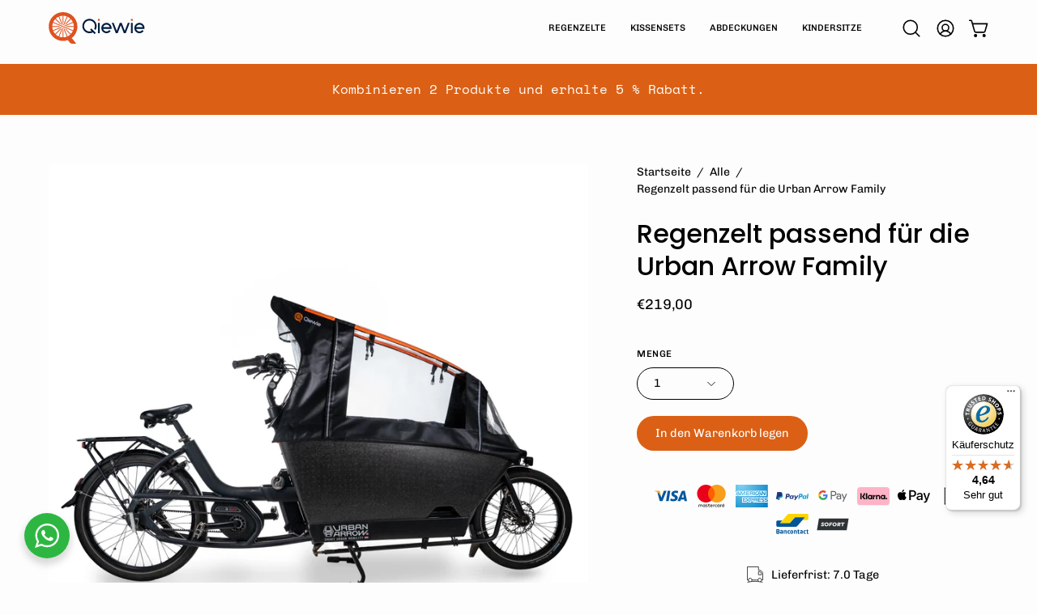

--- FILE ---
content_type: text/css
request_url: https://www.qiewie.eu/cdn/shop/t/16/assets/custom.css?v=86734459850891373571744729522
body_size: -348
content:
.radio__fieldset .radio__label{border:var(--BORDER-WIDTH) solid black}.radio__fieldset .radio__label:hover,.radio__fieldset .radio__label:active,.radio__fieldset .radio__label:focus,.radio__fieldset .radio__input:checked~.radio__label{color:#fff;--bg: #db6015;border-color:var(--text)}.product__block.related-products ul{list-style-type:none;display:flex;padding:0;margin:1rem 0 2rem}.related_product-variants{border:2px solid lightgrey;position:relative}.related_product-variants:hover{border:2px solid black}.related_product-variants a div{position:relative}.related_product-image.is-current{border:2px solid black;position:relative}.product__block.related-products ul li{margin-right:1rem}.product__block.related-products ul li img{aspect-ratio:auto 64 / 64}.related_product-image.is-current figure{margin:0;padding:3px 4px 4px;position:absolute;width:1.4rem;height:1.4rem;top:-14px;right:8px;background-color:#66e062;border-radius:50%;color:#fff;fill:#fff}.related_product-variants a:hover .tooltiptext,.related_product-variants a:active .tooltiptext{visibility:visible}.related_product-variants a .tooltiptext{visibility:hidden;width:100px;background-color:#f0f0f0;color:var(--text);text-align:center;padding:5px 0;border-radius:6px;font-size:12px;bottom:-36px;position:absolute;z-index:1;left:2rem;transform:translate(-50%);width:64px}
/*# sourceMappingURL=/cdn/shop/t/16/assets/custom.css.map?v=86734459850891373571744729522 */


--- FILE ---
content_type: text/css
request_url: https://www.qiewie.eu/cdn/shop/t/16/assets/section-accordions.css?v=173205879291337433551744726197
body_size: 239
content:
.accordions-section{background:var(--bg)}@media only screen and (min-width: 768px){.accordions-section--left div[class^=wrapper]{display:flex;flex-flow:row wrap;justify-content:space-between;gap:var(--gutter)}.accordions-section--left div[class^=wrapper]:after{content:none}}.accordions-section--left .accordion__header,.accordions-section--left .accordion__content{flex:1 1 calc(50% - var(--gutter) / 2)}.accordions-section--left .section__header{max-width:400px}.accordion__header{text-align:center}.accordion__header .section__heading{font-size:calc(2.1rem * var(--heading-size))}@media only screen and (max-width: 767px){.accordion__header .section__heading{font-size:calc(1.85rem * var(--heading-size))}}.accordion__list{list-style:none;margin:0 auto}.accordion__item{--icon-space: 53px;position:relative;display:block;margin-bottom:0;margin-bottom:var(--MB);background:var(--bg-item)}.body--rounded-corners .accordion__item{border-radius:var(--radius);overflow:visible}.accordion__item:last-child{margin-bottom:0}.accordion__item:after{content:"";position:absolute;bottom:0;left:0;width:100%;height:var(--border-width);background:var(--border);opacity:var(--border-opacity);pointer-events:none}.accordion__item [data-collapsible-container].is-expanded{overflow:hidden}.accordion__item--padded .accordion__title{padding-left:var(--inner);padding-right:calc(var(--inner) + var(--icon-space))}.accordion__item--padded .accordion__title .icon{margin-right:var(--inner)}.accordion__item--padded .accordion__text{padding-left:var(--inner);padding-right:var(--inner);padding-top:var(--inner)}.accordion__item--padded .accordion__text-wrapper:before{content:"";height:var(--border-width);background:var(--bg-padded-line);width:100%;position:absolute}.accordion__title{display:block;position:relative;width:100%;padding:10px var(--icon-space) 10px var(--padding-left);margin:0;border:0;background:none;text-align:left}@media only screen and (min-width: 768px){.accordion__title{padding:15px var(--icon-space) 15px var(--padding-left)}}.accordion__title--row{display:flex;flex-flow:row wrap;justify-content:flex-start;align-items:center}.accordion__title:disabled{cursor:pointer}.accordion__title .icon{top:0;right:var(--padding-left);height:100%;width:14px}.accordion__title-text{position:relative;display:inline-block;width:100%;font-size:calc(1rem * var(--adjust-body));font-weight:var(--FONT-WEIGHT-BUTTON-BOLD)}.accordion__title--row .accordion__title-icon+.accordion__title-text{width:calc(100% - var(--icon-size) - 14px)}.accordion__text-wrapper{padding:0 var(--icon-space) 0 var(--padding-left)}.accordion__text{margin:0;padding:0 0 var(--inner);overflow:hidden}.accordion__text p{margin:0 0 15px}.accordion__columns{display:flex;justify-content:space-between;flex-wrap:wrap}.accordion__column{width:100%;margin-bottom:var(--MB)}@media only screen and (min-width: 768px){.accordion__column{width:calc(50% - var(--grid-gutter));margin-bottom:0}}@media only screen and (max-width: 767px){.aos-initialized .accordion__item[data-aos][data-aos-delay].aos-animate{transition-delay:var(--AD)}}.accordion__column:last-child{margin-bottom:0}.accordion__title-icon{width:var(--icon-size);position:relative;margin-right:0;margin-bottom:10px}.accordion__title--row .accordion__title-icon{margin-right:14px;margin-bottom:0}.accordion__title-icon .img-object-contain{display:inline-block;vertical-align:middle}.accordion__title-icon--portrait .lazy-image{text-align:center}.accordion__title-icon--portrait .img-object-contain{width:auto}
/*# sourceMappingURL=/cdn/shop/t/16/assets/section-accordions.css.map?v=173205879291337433551744726197 */


--- FILE ---
content_type: text/javascript
request_url: https://widgets.trustedshops.com/js/X4EB5B321466689AE9E7D8E7B0EA13478.js
body_size: 1337
content:
((e,t)=>{const a={shopInfo:{tsId:"X4EB5B321466689AE9E7D8E7B0EA13478",name:"Qiewie",url:"www.qiewie.eu/de",language:"de",targetMarket:"DEU",ratingVariant:"WIDGET",eTrustedIds:{accountId:"acc-1a59f896-f40a-4557-81c6-a247805927b4",channelId:"chl-b1833f4e-c06b-426d-85af-33330b86feea"},buyerProtection:{certificateType:"CLASSIC",certificateState:"PRODUCTION",mainProtectionCurrency:"EUR",classicProtectionAmount:100,maxProtectionDuration:30,plusProtectionAmount:2e4,basicProtectionAmount:100,firstCertified:"2023-12-21 15:50:54"},reviewSystem:{rating:{averageRating:4.64,averageRatingCount:50,overallRatingCount:90,distribution:{oneStar:1,twoStars:1,threeStars:1,fourStars:9,fiveStars:38}},reviews:[{average:5,buyerStatement:"ce parfait",rawChangeDate:"2026-01-15T10:27:53.000Z",changeDate:"15.1.2026",transactionDate:"4.1.2026"},{average:5,buyerStatement:"Perfect",rawChangeDate:"2025-12-30T11:07:25.000Z",changeDate:"30.12.2025",transactionDate:"22.12.2025"},{average:5,buyerStatement:"Zeer fijne huif voor onze urban arrow. \nGoede prijs voor degelijke kwaliteit",rawChangeDate:"2025-12-07T14:38:09.000Z",changeDate:"7.12.2025",transactionDate:"29.11.2025"}]},features:["SHOP_CONSUMER_MEMBERSHIP","GUARANTEE_RECOG_CLASSIC_INTEGRATION","MARS_REVIEWS","MARS_EVENTS","DISABLE_REVIEWREQUEST_SENDING","MARS_QUESTIONNAIRE","MARS_PUBLIC_QUESTIONNAIRE","REVIEWS_AUTO_COLLECTION"],consentManagementType:"OFF",urls:{profileUrl:"https://www.trustedshops.de/bewertung/info_X4EB5B321466689AE9E7D8E7B0EA13478.html",profileUrlLegalSection:"https://www.trustedshops.de/bewertung/info_X4EB5B321466689AE9E7D8E7B0EA13478.html#legal-info",reviewLegalUrl:"https://help.etrusted.com/hc/de/articles/23970864566162"},contractStartDate:"2023-12-15 00:00:00",shopkeeper:{name:"Qiewie B.V.",street:"De Driest 22",country:"NL",city:"Nijkerk",zip:"3861RT"},displayVariant:"full",variant:"full",twoLetterCountryCode:"DE"},"process.env":{STAGE:"prod"},externalConfig:{trustbadgeScriptUrl:"https://widgets.trustedshops.com/assets/trustbadge.js",cdnDomain:"widgets.trustedshops.com"},elementIdSuffix:"-98e3dadd90eb493088abdc5597a70810",buildTimestamp:"2026-01-22T05:44:02.394Z",buildStage:"prod"},r=a=>{const{trustbadgeScriptUrl:r}=a.externalConfig;let n=t.querySelector(`script[src="${r}"]`);n&&t.body.removeChild(n),n=t.createElement("script"),n.src=r,n.charset="utf-8",n.setAttribute("data-type","trustbadge-business-logic"),n.onerror=()=>{throw new Error(`The Trustbadge script could not be loaded from ${r}. Have you maybe selected an invalid TSID?`)},n.onload=()=>{e.trustbadge?.load(a)},t.body.appendChild(n)};"complete"===t.readyState?r(a):e.addEventListener("load",(()=>{r(a)}))})(window,document);

--- FILE ---
content_type: image/svg+xml
request_url: https://www.qiewie.eu/cdn/shop/files/Qiewie-logo-duo.svg?v=1678960903&width=120
body_size: 698
content:
<?xml version="1.0" encoding="UTF-8"?><svg id="Layer_2" xmlns="http://www.w3.org/2000/svg" viewBox="0 0 250 81.84"><defs><style>.cls-1{fill:#001c3f;}.cls-2{fill:#de5220;}</style></defs><g id="Livello_1"><g><path class="cls-2" d="m59.96,67.09c9.28-7.07,14.76-18.05,14.76-29.73C74.73,16.76,57.97,0,37.36,0S0,16.76,0,37.36s16.76,37.36,37.36,37.36c4.27,0,8.47-.72,12.48-2.16l4.75,5.85c1.76,2.17,4.38,3.42,7.18,3.42h10.26l-1.76-2.16-10.31-12.6ZM29.52,31.02l2.56,1.06-1.06-2.56-12.67-12.67c2.16-2,4.63-3.67,7.34-4.92l8.75,21.12,1.38.57.57-1.38-8.75-21.12c2.72-1.01,5.63-1.61,8.66-1.72v17.93l1.06,2.56,1.06-2.56V9.4c3.04.11,5.95.71,8.66,1.72l-9.56,23.08,2.77-1.15,8.75-21.12c2.71,1.25,5.18,2.91,7.34,4.92l-12.67,12.67-1.06,2.56,2.56-1.06,12.67-12.67c2,2.16,3.67,4.63,4.92,7.34l-23.08,9.56,2.77,1.15,21.12-8.75c1.01,2.72,1.61,5.63,1.72,8.66h-17.93l-2.56,1.06,2.56,1.06h17.93c-.11,3.04-.71,5.95-1.72,8.66L11.93,25.68c1.25-2.71,2.91-5.18,4.92-7.34l12.67,12.67Zm19.52,31.78l-8.75-21.12-1.38-.57-.57,1.38,8.75,21.12c-2.72,1.01-5.63,1.61-8.66,1.72v-17.93l-1.06-2.56-1.06,2.56v17.93c-3.04-.11-5.95-.71-8.66-1.72l9.56-23.08-2.77,1.15-8.75,21.12c-2.71-1.25-5.18-2.91-7.34-4.92l12.67-12.67,1.06-2.56-2.56,1.06-12.67,12.67c-2-2.16-3.67-4.63-4.92-7.34l23.08-9.56-2.77-1.15h0l-21.12,8.75c-1.01-2.72-1.61-5.63-1.72-8.66h17.93l2.56-1.06-2.56-1.06H9.4c.11-3.04.71-5.95,1.72-8.66l51.67,21.4c-1.25,2.71-2.91,5.18-4.92,7.34l-12.67-12.67-2.56-1.06,1.06,2.56,12.67,12.67c-2.16,2-4.63,3.67-7.34,4.92Z"/><g><g><path class="cls-1" d="m121.62,52.47l-2.74-2.7.02-.02-7.58-7.58h0s-.04-.05-.04-.05l-3.22,3.17,3.72,3.72c-1.78.74-3.6,1.11-5.48,1.11s-3.72-.35-5.43-1.06c-1.71-.7-3.23-1.73-4.57-3.07-1.34-1.34-2.36-2.86-3.07-4.57-.7-1.71-1.06-3.52-1.06-5.43s.35-3.72,1.06-5.43c.7-1.71,1.73-3.23,3.07-4.57,1.34-1.34,2.86-2.36,4.57-3.07,1.71-.7,3.52-1.06,5.43-1.06s3.72.35,5.43,1.06c1.71.7,3.23,1.73,4.57,3.07,1.34,1.34,2.36,2.86,3.07,4.57.7,1.71,1.06,3.52,1.06,5.43s-.35,3.72-1.06,5.43c-.23.56-.51,1.1-.81,1.62l3.27,3.27c.65-.97,1.21-1.99,1.67-3.07.97-2.31,1.46-4.72,1.46-7.24s-.49-4.93-1.46-7.24c-.94-2.21-2.28-4.19-4.02-5.93-1.74-1.74-3.72-3.08-5.93-4.02-2.31-.97-4.72-1.46-7.24-1.46s-4.93.49-7.24,1.46c-2.21.94-4.19,2.28-5.93,4.02-1.74,1.74-3.08,3.72-4.02,5.93-.97,2.31-1.46,4.72-1.46,7.24s.49,4.93,1.46,7.24c.94,2.21,2.28,4.19,4.02,5.93,1.27,1.27,2.61,2.3,4.02,3.07.3.17.61.33.93.48.32.15.64.31.98.48,2.31.97,4.72,1.46,7.24,1.46s4.93-.49,7.24-1.46c.07-.03.14-.07.23-.1.08-.03.16-.07.23-.1.2-.07.39-.15.58-.25.18-.1.38-.2.58-.3l4.57,4.52,3.21-3.16-1.33-1.33Z"/><path class="cls-1" d="m128.43,27.86h4.52v26.79h-4.52v-26.79Z"/><path class="cls-1" d="m163.96,43.49h-21.96c.23.97.63,1.86,1.18,2.66s1.21,1.5,1.96,2.08c.75.59,1.59,1.05,2.51,1.38.92.33,1.88.5,2.89.5,1.47,0,2.85-.33,4.12-1,1.24-.67,2.26-1.56,3.07-2.66l3.67,2.66c-1.24,1.71-2.78,3.05-4.62,4.02-1.91,1-3.99,1.51-6.23,1.51-1.81,0-3.52-.33-5.13-1-1.61-.67-3.05-1.64-4.32-2.91-1.27-1.27-2.24-2.72-2.92-4.35-.67-1.63-1-3.34-1-5.15s.33-3.52,1-5.13,1.64-3.05,2.92-4.32c1.27-1.27,2.71-2.25,4.32-2.92,1.61-.67,3.32-1,5.13-1s3.53.34,5.15,1c1.62.67,3.07,1.64,4.35,2.92,1.27,1.27,2.24,2.71,2.91,4.32s1,3.32,1,5.13v2.26Zm-4.82-4.52c-.27-.94-.67-1.81-1.21-2.61-.54-.81-1.18-1.5-1.94-2.09s-1.59-1.05-2.51-1.38-1.9-.5-2.94-.5-1.97.17-2.89.5-1.76.79-2.51,1.38-1.41,1.28-1.96,2.09c-.55.8-.95,1.68-1.18,2.61h17.14Z"/><path class="cls-1" d="m211.25,27.86l-10.5,26.79h-4.88l-8.04-20.61-8.09,20.61h-4.82l-10.5-26.79h4.88l8.04,20.61,8.04-20.61h4.88l8.09,20.61,8.04-20.61h4.87Z"/><path class="cls-1" d="m214.47,27.86h4.52v26.79h-4.52v-26.79Z"/><path class="cls-1" d="m250,43.49h-21.96c.23.97.63,1.86,1.18,2.66s1.21,1.5,1.96,2.08c.75.59,1.59,1.05,2.51,1.38.92.33,1.88.5,2.89.5,1.47,0,2.85-.33,4.12-1,1.24-.67,2.26-1.56,3.07-2.66l3.67,2.66c-1.24,1.71-2.78,3.05-4.62,4.02-1.91,1-3.99,1.51-6.23,1.51-1.81,0-3.52-.33-5.13-1-1.61-.67-3.05-1.64-4.32-2.91-1.27-1.27-2.24-2.72-2.92-4.35-.67-1.63-1-3.34-1-5.15s.33-3.52,1-5.13,1.64-3.05,2.92-4.32c1.27-1.27,2.71-2.25,4.32-2.92,1.61-.67,3.32-1,5.13-1s3.53.34,5.15,1c1.62.67,3.07,1.64,4.35,2.92,1.27,1.27,2.24,2.71,2.91,4.32s1,3.32,1,5.13v2.26Zm-4.82-4.52c-.27-.94-.67-1.81-1.21-2.61-.54-.81-1.18-1.5-1.94-2.09s-1.59-1.05-2.51-1.38-1.9-.5-2.94-.5-1.97.17-2.89.5-1.76.79-2.51,1.38-1.41,1.28-1.96,2.09c-.55.8-.95,1.68-1.18,2.61h17.14Z"/></g><path class="cls-2" d="m130.69,22.78c-.77,0-1.42-.26-1.94-.78-.52-.52-.78-1.16-.78-1.94s.26-1.41.78-1.94c.52-.52,1.16-.78,1.94-.78s1.42.26,1.94.78c.52.52.78,1.17.78,1.94s-.26,1.42-.78,1.94c-.52.52-1.17.78-1.94.78Z"/><path class="cls-2" d="m216.73,22.78c-.77,0-1.42-.26-1.94-.78-.52-.52-.78-1.16-.78-1.94s.26-1.41.78-1.94c.52-.52,1.16-.78,1.94-.78s1.42.26,1.94.78c.52.52.78,1.17.78,1.94s-.26,1.42-.78,1.94c-.52.52-1.17.78-1.94.78Z"/></g></g></g></svg>

--- FILE ---
content_type: image/svg+xml
request_url: https://www.qiewie.eu/cdn/shop/files/Qiewie-logo-duo-wit.svg?v=1681397333&width=120
body_size: 561
content:
<?xml version="1.0" encoding="utf-8"?>
<!-- Generator: Adobe Illustrator 27.4.0, SVG Export Plug-In . SVG Version: 6.00 Build 0)  -->
<svg version="1.1" id="Layer_2_00000062901844964855262880000017859131113961229750_"
	 xmlns="http://www.w3.org/2000/svg" xmlns:xlink="http://www.w3.org/1999/xlink" x="0px" y="0px" viewBox="0 0 250 81.8"
	 style="enable-background:new 0 0 250 81.8;" xml:space="preserve">
<style type="text/css">
	.st0{fill:#DE5220;}
	.st1{fill:#FFFFFF;}
</style>
<g id="Livello_1">
	<g>
		<path class="st0" d="M60,67.1c9.3-7.1,14.8-18,14.8-29.7C74.7,16.8,58,0,37.4,0S0,16.8,0,37.4s16.8,37.4,37.4,37.4
			c4.3,0,8.5-0.7,12.5-2.2l4.8,5.8c1.8,2.2,4.4,3.4,7.2,3.4H72l-1.8-2.2L60,67.1L60,67.1z M29.5,31l2.6,1.1L31,29.5L18.4,16.9
			c2.2-2,4.6-3.7,7.3-4.9l8.8,21.1l1.4,0.6l0.6-1.4l-8.8-21.1c2.7-1,5.6-1.6,8.7-1.7v17.9l1.1,2.6l1.1-2.6V9.4c3,0.1,6,0.7,8.7,1.7
			l-9.6,23.1l2.8-1.2L49,11.9c2.7,1.2,5.2,2.9,7.3,4.9L43.7,29.5l-1.1,2.6l2.6-1.1l12.7-12.7c2,2.2,3.7,4.6,4.9,7.3l-23.1,9.6
			l2.8,1.2l21.1-8.8c1,2.7,1.6,5.6,1.7,8.7H47.4l-2.6,1.1l2.6,1.1h17.9c-0.1,3-0.7,6-1.7,8.7L11.9,25.7c1.2-2.7,2.9-5.2,4.9-7.3
			L29.5,31L29.5,31z M49,62.8l-8.8-21.1l-1.4-0.6l-0.6,1.4l8.8,21.1c-2.7,1-5.6,1.6-8.7,1.7V47.4l-1.1-2.6l-1.1,2.6v17.9
			c-3-0.1-6-0.7-8.7-1.7l9.6-23.1l-2.8,1.2l-8.8,21.1c-2.7-1.2-5.2-2.9-7.3-4.9L31,45.2l1.1-2.6l-2.6,1.1L16.8,56.4
			c-2-2.2-3.7-4.6-4.9-7.3L35,39.5l-2.8-1.2l0,0l-21.1,8.8c-1-2.7-1.6-5.6-1.7-8.7h17.9l2.6-1.1l-2.6-1.1H9.4c0.1-3,0.7-6,1.7-8.7
			L62.8,49c-1.2,2.7-2.9,5.2-4.9,7.3L45.2,43.7l-2.6-1.1l1.1,2.6l12.7,12.7C54.2,59.9,51.7,61.5,49,62.8L49,62.8z"/>
		<g>
			<g>
				<path class="st1" d="M121.6,52.5l-2.7-2.7l0,0l-7.6-7.6l0,0l0,0l-3.2,3.2l3.7,3.7c-1.8,0.7-3.6,1.1-5.5,1.1s-3.7-0.3-5.4-1.1
					c-1.7-0.7-3.2-1.7-4.6-3.1s-2.4-2.9-3.1-4.6c-0.7-1.7-1.1-3.5-1.1-5.4s0.3-3.7,1.1-5.4c0.7-1.7,1.7-3.2,3.1-4.6s2.9-2.4,4.6-3.1
					c1.7-0.7,3.5-1.1,5.4-1.1s3.7,0.4,5.4,1.1c1.7,0.7,3.2,1.7,4.6,3.1s2.4,2.9,3.1,4.6c0.7,1.7,1.1,3.5,1.1,5.4s-0.3,3.7-1.1,5.4
					c-0.2,0.6-0.5,1.1-0.8,1.6l3.3,3.3c0.7-1,1.2-2,1.7-3.1c1-2.3,1.5-4.7,1.5-7.2s-0.5-4.9-1.5-7.2c-0.9-2.2-2.3-4.2-4-5.9
					s-3.7-3.1-5.9-4c-2.3-1-4.7-1.5-7.2-1.5s-4.9,0.5-7.2,1.5c-2.2,0.9-4.2,2.3-5.9,4s-3.1,3.7-4,5.9c-1,2.3-1.5,4.7-1.5,7.2
					s0.5,4.9,1.5,7.2c0.9,2.2,2.3,4.2,4,5.9c1.3,1.3,2.6,2.3,4,3.1c0.3,0.2,0.6,0.3,0.9,0.5c0.3,0.2,0.6,0.3,1,0.5
					c2.3,1,4.7,1.5,7.2,1.5s4.9-0.5,7.2-1.5c0.1,0,0.1-0.1,0.2-0.1c0.1,0,0.2-0.1,0.2-0.1c0.2-0.1,0.4-0.2,0.6-0.2
					c0.2-0.1,0.4-0.2,0.6-0.3l4.6,4.5l3.2-3.2L121.6,52.5L121.6,52.5z"/>
				<path class="st1" d="M128.4,27.9h4.5v26.8h-4.5V27.9z"/>
				<path class="st1" d="M164,43.5h-22c0.2,1,0.6,1.9,1.2,2.7s1.2,1.5,2,2.1c0.8,0.6,1.6,1,2.5,1.4s1.9,0.5,2.9,0.5
					c1.5,0,2.9-0.3,4.1-1c1.2-0.7,2.3-1.6,3.1-2.7l3.7,2.7c-1.2,1.7-2.8,3-4.6,4c-1.9,1-4,1.5-6.2,1.5c-1.8,0-3.5-0.3-5.1-1
					s-3.1-1.6-4.3-2.9s-2.2-2.7-2.9-4.3c-0.7-1.6-1-3.3-1-5.2s0.3-3.5,1-5.1s1.6-3,2.9-4.3c1.3-1.3,2.7-2.2,4.3-2.9s3.3-1,5.1-1
					s3.5,0.3,5.1,1c1.6,0.7,3.1,1.6,4.4,2.9c1.3,1.3,2.2,2.7,2.9,4.3s1,3.3,1,5.1V43.5z M159.1,39c-0.3-0.9-0.7-1.8-1.2-2.6
					c-0.5-0.8-1.2-1.5-1.9-2.1s-1.6-1-2.5-1.4s-1.9-0.5-2.9-0.5s-2,0.2-2.9,0.5s-1.8,0.8-2.5,1.4s-1.4,1.3-2,2.1
					c-0.6,0.8-0.9,1.7-1.2,2.6H159.1z"/>
				<path class="st1" d="M211.2,27.9l-10.5,26.8h-4.9l-8-20.6l-8.1,20.6h-4.8l-10.5-26.8h4.9l8,20.6l8-20.6h4.9l8.1,20.6l8-20.6
					H211.2L211.2,27.9z"/>
				<path class="st1" d="M214.5,27.9h4.5v26.8h-4.5V27.9z"/>
				<path class="st1" d="M250,43.5h-22c0.2,1,0.6,1.9,1.2,2.7s1.2,1.5,2,2.1c0.8,0.6,1.6,1,2.5,1.4s1.9,0.5,2.9,0.5
					c1.5,0,2.9-0.3,4.1-1c1.2-0.7,2.3-1.6,3.1-2.7l3.7,2.7c-1.2,1.7-2.8,3-4.6,4c-1.9,1-4,1.5-6.2,1.5c-1.8,0-3.5-0.3-5.1-1
					s-3.1-1.6-4.3-2.9s-2.2-2.7-2.9-4.3c-0.7-1.6-1-3.3-1-5.2s0.3-3.5,1-5.1s1.6-3,2.9-4.3c1.3-1.3,2.7-2.2,4.3-2.9s3.3-1,5.1-1
					s3.5,0.3,5.1,1c1.6,0.7,3.1,1.6,4.4,2.9c1.3,1.3,2.2,2.7,2.9,4.3s1,3.3,1,5.1L250,43.5L250,43.5z M245.2,39
					c-0.3-0.9-0.7-1.8-1.2-2.6c-0.5-0.8-1.2-1.5-1.9-2.1s-1.6-1-2.5-1.4s-1.9-0.5-2.9-0.5s-2,0.2-2.9,0.5s-1.8,0.8-2.5,1.4
					s-1.4,1.3-2,2.1c-0.6,0.8-0.9,1.7-1.2,2.6H245.2z"/>
			</g>
			<path class="st0" d="M130.7,22.8c-0.8,0-1.4-0.3-1.9-0.8s-0.8-1.2-0.8-1.9s0.3-1.4,0.8-1.9c0.5-0.5,1.2-0.8,1.9-0.8
				s1.4,0.3,1.9,0.8s0.8,1.2,0.8,1.9s-0.3,1.4-0.8,1.9S131.5,22.8,130.7,22.8z"/>
			<path class="st0" d="M216.7,22.8c-0.8,0-1.4-0.3-1.9-0.8s-0.8-1.2-0.8-1.9s0.3-1.4,0.8-1.9c0.5-0.5,1.2-0.8,1.9-0.8
				s1.4,0.3,1.9,0.8s0.8,1.2,0.8,1.9s-0.3,1.4-0.8,1.9S217.5,22.8,216.7,22.8z"/>
		</g>
	</g>
</g>
</svg>
